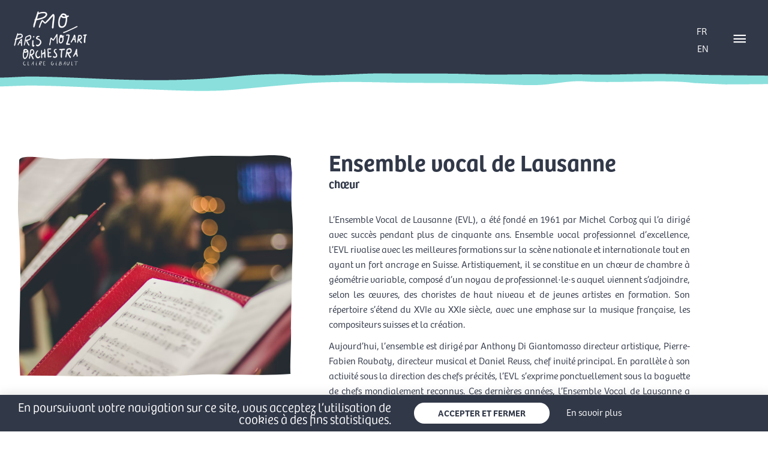

--- FILE ---
content_type: text/css
request_url: https://parismozartorchestra.com/wp-content/uploads/elementor/css/post-526.css?ver=1768902151
body_size: 6393
content:
.elementor-526 .elementor-element.elementor-element-1f7c334 > .elementor-container{min-height:400px;}.elementor-526 .elementor-element.elementor-element-1f7c334{margin-top:0px;margin-bottom:80px;padding:0% 0% 0% 0%;}.elementor-526 .elementor-element.elementor-element-5c8a171{text-align:right;}.elementor-526 .elementor-element.elementor-element-8511604:not(.elementor-motion-effects-element-type-background), .elementor-526 .elementor-element.elementor-element-8511604 > .elementor-motion-effects-container > .elementor-motion-effects-layer{background-color:#8ADFDC;}.elementor-526 .elementor-element.elementor-element-8511604{transition:background 0.3s, border 0.3s, border-radius 0.3s, box-shadow 0.3s;margin-top:30px;margin-bottom:0px;}.elementor-526 .elementor-element.elementor-element-8511604 > .elementor-background-overlay{transition:background 0.3s, border-radius 0.3s, opacity 0.3s;}.elementor-526 .elementor-element.elementor-element-8282134 > .elementor-element-populated{padding:22px 22px 22px 22px;}.elementor-widget-text-editor{font-family:var( --e-global-typography-text-font-family ), Sans-serif;font-weight:var( --e-global-typography-text-font-weight );color:var( --e-global-color-text );}.elementor-widget-text-editor.elementor-drop-cap-view-stacked .elementor-drop-cap{background-color:var( --e-global-color-primary );}.elementor-widget-text-editor.elementor-drop-cap-view-framed .elementor-drop-cap, .elementor-widget-text-editor.elementor-drop-cap-view-default .elementor-drop-cap{color:var( --e-global-color-primary );border-color:var( --e-global-color-primary );}.elementor-526 .elementor-element.elementor-element-2065b0c > .elementor-widget-container{margin:0px 0px 0px 0px;}.elementor-526 .elementor-element.elementor-element-2065b0c{font-family:"skippy-sharp", Sans-serif;font-size:1.7em;letter-spacing:0px;color:#313848;}.elementor-526 .elementor-element.elementor-element-4ed86ab > .elementor-widget-container{background-image:url("https://parismozartorchestra.com/wp-content/uploads/2020/01/line-divider-demi1-1.svg");margin:25px 0px 0px 0px;padding:0px 0px 5px 0px;background-position:0px 40px;background-repeat:repeat-x;background-size:404px auto;}.elementor-526 .elementor-element.elementor-element-4ed86ab{font-family:"skippy-sharp", Sans-serif;font-size:1.6em;letter-spacing:0px;color:#313848;}.elementor-526 .elementor-element.elementor-element-a83dc90{--grid-template-columns:repeat(0, auto);width:auto;max-width:auto;--grid-column-gap:5px;--grid-row-gap:0px;}.elementor-526 .elementor-element.elementor-element-a83dc90 .elementor-widget-container{text-align:left;}.elementor-526 .elementor-element.elementor-element-a83dc90 > .elementor-widget-container{padding:0px 10px 0px 0px;}.elementor-526 .elementor-element.elementor-element-a83dc90 .elementor-social-icon{background-color:#8ADFDC;}.elementor-526 .elementor-element.elementor-element-5c7b3d9{--grid-template-columns:repeat(0, auto);width:auto;max-width:auto;--grid-column-gap:5px;--grid-row-gap:0px;}.elementor-526 .elementor-element.elementor-element-5c7b3d9 .elementor-widget-container{text-align:left;}.elementor-526 .elementor-element.elementor-element-5c7b3d9 > .elementor-widget-container{padding:0px 10px 0px 0px;}.elementor-526 .elementor-element.elementor-element-5c7b3d9 .elementor-social-icon{background-color:#8ADFDC;}.elementor-526 .elementor-element.elementor-element-7d1a0d0{--grid-template-columns:repeat(0, auto);width:auto;max-width:auto;--grid-column-gap:5px;--grid-row-gap:0px;}.elementor-526 .elementor-element.elementor-element-7d1a0d0 .elementor-widget-container{text-align:left;}.elementor-526 .elementor-element.elementor-element-7d1a0d0 > .elementor-widget-container{padding:0px 10px 0px 0px;}.elementor-526 .elementor-element.elementor-element-7d1a0d0 .elementor-social-icon{background-color:#8ADFDC;}.elementor-526 .elementor-element.elementor-element-51e6fff{--grid-template-columns:repeat(0, auto);width:auto;max-width:auto;--grid-column-gap:5px;--grid-row-gap:0px;}.elementor-526 .elementor-element.elementor-element-51e6fff .elementor-widget-container{text-align:left;}.elementor-526 .elementor-element.elementor-element-51e6fff > .elementor-widget-container{padding:0px 10px 0px 0px;}.elementor-526 .elementor-element.elementor-element-51e6fff .elementor-social-icon{background-color:#8ADFDC;}.elementor-526 .elementor-element.elementor-element-f52d969 > .elementor-element-populated{padding:0px 50px 0px 30px;}.elementor-widget-heading .elementor-heading-title{font-family:var( --e-global-typography-primary-font-family ), Sans-serif;font-weight:var( --e-global-typography-primary-font-weight );color:var( --e-global-color-primary );}.elementor-526 .elementor-element.elementor-element-786ad25 > .elementor-widget-container{margin:22px 0px 0px 0px;}.elementor-526 .elementor-element.elementor-element-786ad25 .elementor-heading-title{color:#313848;}.elementor-526 .elementor-element.elementor-element-77b081d > .elementor-widget-container{margin:5px 0px 35px 0px;}.elementor-526 .elementor-element.elementor-element-400ce14{text-align:justify;}@media(min-width:768px){.elementor-526 .elementor-element.elementor-element-b411dcc{width:43.143%;}.elementor-526 .elementor-element.elementor-element-f52d969{width:56.857%;}}@media(max-width:1024px){.elementor-526 .elementor-element.elementor-element-b411dcc > .elementor-element-populated{padding:10px 10px 10px 10px;}.elementor-526 .elementor-element.elementor-element-8282134 > .elementor-element-populated{padding:10px 10px 10px 10px;}.elementor-526 .elementor-element.elementor-element-4ed86ab > .elementor-widget-container{background-position:0px 0px;}.elementor-526 .elementor-element.elementor-element-786ad25 .elementor-heading-title{line-height:0.9em;}}@media(max-width:767px){.elementor-526 .elementor-element.elementor-element-4ed86ab > .elementor-widget-container{background-position:0px 0px;}.elementor-526 .elementor-element.elementor-element-f52d969 > .elementor-element-populated{padding:15px 15px 15px 15px;}}/* Start custom CSS for dce-rawphp, class: .elementor-element-c34f29a */.elementor-526 .elementor-element.elementor-element-c34f29a ul {
    margin: 0;
    list-style-type: none;
}

.elementor-526 .elementor-element.elementor-element-c34f29a li {
    font-size: 0.9em;
}
.elementor-526 .elementor-element.elementor-element-c34f29a li a {
    font-weight: 600;
}
.elementor-526 .elementor-element.elementor-element-c34f29a li a:hover {
    color: #FFFFFF;
}/* End custom CSS */

--- FILE ---
content_type: image/svg+xml
request_url: https://parismozartorchestra.com/wp-content/uploads/2020/01/line-divider-demi1-1.svg
body_size: 445
content:
<svg xmlns="http://www.w3.org/2000/svg" viewBox="0 0 928.9 6.82"><path d="M1.45,3c32.29,1,64.61.89,96.91.83,21.51,0,42.91.5,64.41,1,61,1.5,122,1.32,183,.24C416.31,3.84,487,1.59,557.61,3.64c67.48,1.95,134.84,4,202.36,2.82,49.11-.87,98.2-3,147.32-3.38Q917.37,3,927.45,3a1.5,1.5,0,0,0,0-3C877.69,0,828,1.94,778.26,3.09c-64.52,1.49-129,.77-193.53-1.49C513.84-.89,443,.28,372.11,1.61c-62.52,1.17-125,1.74-187.52.69C162.11,1.93,139.65.8,117.17.8c-31,0-61.93.2-92.9-.28C16.66.4,9.05.24,1.45,0c-1.93-.06-1.93,2.94,0,3Z" style="fill:#313848"/></svg>